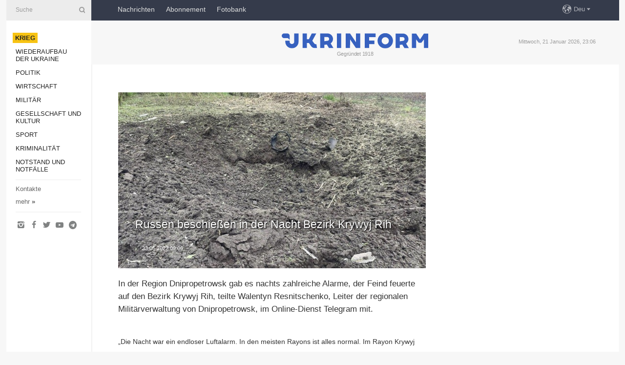

--- FILE ---
content_type: text/html; charset=UTF-8
request_url: https://www.ukrinform.de/rubric-ato/3489841-russen-beschieen-in-der-nacht-bezirk-krywyj-rih.html
body_size: 30577
content:
<!DOCTYPE html>
<html lang="de">
<head>

    
    <title>Russen beschießen in der Nacht Bezirk Krywyj Rih</title>
    <meta name="viewport" content="width=device-width, initial-scale=1"/>
    <meta name="description" content="In der Region Dnipropetrowsk gab es nachts zahlreiche Alarme, der Feind feuerte auf den Bezirk Krywyj Rih, teilte Walentyn Resnitschenko, Leiter der regionalen Milit&auml;rverwaltung von Dnipropetrowsk, im Online-Dienst Telegram mit. — Ukrinform Nachrichten."/>
    <meta name="theme-color" content="#353b4b">
    <meta name="csrf-token" content="GjQbwf8wdjkbmzXMdMr1fVxSK6F7D0XXa2b7gFD9">

        
    <meta property="og:title" content="Russen beschießen in der Nacht Bezirk Krywyj Rih"/>
    <meta property="og:url" content="https://www.ukrinform.de/rubric-ato/3489841-russen-beschieen-in-der-nacht-bezirk-krywyj-rih.html"/>
    <meta property="og:type" content="article"/>
    <meta property="og:description" content="In der Region Dnipropetrowsk gab es nachts zahlreiche Alarme, der Feind feuerte auf den Bezirk Krywyj Rih, teilte Walentyn Resnitschenko, Leiter der regionalen Milit&auml;rverwaltung von Dnipropetrowsk, im Online-Dienst Telegram mit. — Ukrinform Nachrichten."/>
    <meta property="og:image" content="https://static.ukrinform.com/photos/2022_05/thumb_files/630_360_1652850149-953.jpg"/>
    <meta property="og:image:width" content="630"/>
    <meta property="og:image:height" content="360"/>
    <meta property="fb:pages" content="In der Region Dnipropetrowsk gab es nachts zahlreiche Alarme, der Feind feuerte auf den Bezirk Krywyj Rih, teilte Walentyn Resnitschenko, Leiter der regionalen Milit&auml;rverwaltung von Dnipropetrowsk, im Online-Dienst Telegram mit. — Ukrinform Nachrichten."/>
    <meta name="twitter:card" content="summary_large_image"/>
    <meta name="twitter:site" content="@ukrinform"/>
    <meta name="twitter:title" content="Russen beschießen in der Nacht Bezirk Krywyj Rih"/>
    <meta name="twitter:description" content="In der Region Dnipropetrowsk gab es nachts zahlreiche Alarme, der Feind feuerte auf den Bezirk Krywyj Rih, teilte Walentyn Resnitschenko, Leiter der regionalen Milit&auml;rverwaltung von Dnipropetrowsk, im Online-Dienst Telegram mit. — Ukrinform Nachrichten.">
    <meta name="twitter:creator" content="@ukrinform"/>
    <meta name="twitter:image:src" content="https://static.ukrinform.com/photos/2022_05/thumb_files/630_360_1652850149-953.jpg"/>
    <meta name="twitter:domain" content="https://www.ukrinform.de"/>
    <meta name="google-site-verification" content="YXQ0SnxVZIvajNHBTlXFllMVJThhqxdm_vNQ2v5yLFI"/>
    <meta name="yandex-verification" content="88af7349e3a34856"/>

    <link type="text/css" rel="stylesheet" href="https://www.ukrinform.de/css/main.css?nocache"/>

        <link rel="amphtml" href="https://www.ukrinform.de/amp/rubric-ato/3489841-russen-beschieen-in-der-nacht-bezirk-krywyj-rih.html">
        
        <link rel="alternate" type="application/rss+xml" title="Ukrinform News RSS" href="https://www.ukrinform.de/rss/block-lastnews"/>
            <link rel="canonical" href="https://www.ukrinform.de/rubric-ato/3489841-russen-beschieen-in-der-nacht-bezirk-krywyj-rih.html">
        <link rel="shortcut icon" href="https://www.ukrinform.de/img/favicon.ico"/>

    <link rel='dns-prefetch' href='//www.google.com'/>
    <link rel='dns-prefetch' href='//www.google-analytics.com'/>
    <link rel='dns-prefetch' href='//inv-nets.admixer.net'/>
    <link rel='dns-prefetch' href='//cdn.admixer.net'/>
    <link rel='dns-prefetch' href='//pagead2.googlesyndication.com'/>
    <link rel="apple-touch-icon" href="https://www.ukrinform.de/img/touch-icon-iphone.png">
    <link rel="apple-touch-icon" sizes="76x76" href="https://www.ukrinform.de/img/touch-icon-ipad.png">
    <link rel="apple-touch-icon" sizes="120x120" href="https://www.ukrinform.de/img/touch-icon-iphone-retina.png">
    <link rel="apple-touch-icon" sizes="152x152" href="https://www.ukrinform.de/img/touch-icon-ipad-retina.png">

        <link rel="alternate" href="https://www.ukrinform.ua" hreflang="uk" />
        <link rel="alternate" href="https://www.ukrinform.ru" hreflang="ru" />
        <link rel="alternate" href="https://www.ukrinform.net" hreflang="en" />
        <link rel="alternate" href="https://www.ukrinform.es" hreflang="es" />
        <link rel="alternate" href="https://www.ukrinform.de" hreflang="de" />
        <link rel="alternate" href="https://www.ukrinform.org" hreflang="ch" />
        <link rel="alternate" href="https://www.ukrinform.fr" hreflang="fr" />
        <link rel="alternate" href="https://www.ukrinform.jp" hreflang="ja" />
        <link rel="alternate" href="https://www.ukrinform.pl" hreflang="pl" />
    
                                <script type="application/ld+json">
{
    "@context": "http://schema.org",
    "@type": "NewsArticle",
    "mainEntityOfPage": {
        "@type": "WebPage",
        "@id": "https://www.ukrinform.de/rubric-ato/3489841-russen-beschieen-in-der-nacht-bezirk-krywyj-rih.html"
    },
    "headline": "Russen beschießen in der Nacht Bezirk Krywyj Rih",
    "image": [
        "https://static.ukrinform.com/photos/2022_05/thumb_files/630_360_1652850149-953.jpg"
    ],
    "datePublished": "2022-05-23T09:06:00+03:00",
    "dateModified": "2022-05-23T09:06:00+03:00",
    "author": {
        "@type": "Person",
        "name": "Ukrinform"
    },
    "publisher": {
        "@type": "Organization",
        "name": "Укринформ",
        "sameAs": [
             "https://www.facebook.com/nachrichten-der-ukraine-ukrinform-600797906612783/?ref=bookmarks",
            "https://twitter.com/Ukrinform_deu",
            "https://www.instagram.com/ukrinform/",
            "https://www.youtube.com/user/UkrinformTV",
            "https://telegram.me/ukrinform_news",
            "https://www.pinterest.com/ukrinform/"
        ],
        "logo": {
            "@type": "ImageObject",
            "url": "https://www.ukrinform.de/img/logo_deu.svg"
        }
    },
    "description": "In der Region Dnipropetrowsk gab es nachts zahlreiche Alarme, der Feind feuerte auf den Bezirk Krywyj Rih, teilte Walentyn Resnitschenko, Leiter der regionalen Milit&amp;auml;rverwaltung von Dnipropetrowsk, im Online-Dienst Telegram mit. — Ukrinform Nachrichten."
}


</script>


<script type="application/ld+json">
{
    "@context": "http://schema.org",
    "@type": "BreadcrumbList",
    "itemListElement": [
        {
            "@type": "ListItem",
            "position": 1,
            "item": {
                "@id": "https:",
                "name": "Ukrinform Nachrichten"
            }
        },
        {
            "@type": "ListItem",
            "position": 2,
            "item": {
                "@id": "https://www.ukrinform.de/rubric-ato",
                "name": "Krieg"
            }
        },
        {
            "@type": "ListItem",
            "position": 3,
            "item": {
                "@id": "https://www.ukrinform.de/rubric-ato/3489841-russen-beschieen-in-der-nacht-bezirk-krywyj-rih.html",
                "name": "Russen beschießen in der Nacht Bezirk Krywyj Rih"
            }
        }
    ]
}


</script>
            <script type="application/ld+json">
{
    "@context": "https://schema.org",
    "@type": "WebPage",
    "mainEntityOfPage": {
        "@type": "WebPage",
        "@id": "https://www.ukrinform.de/rubric-ato/3489841-russen-beschieen-in-der-nacht-bezirk-krywyj-rih.html"
    },
    "headline": "Russen beschießen in der Nacht Bezirk Krywyj Rih",
    "datePublished": "1653285960",
    "dateModified": "1653285960",
    "description": "In der Region Dnipropetrowsk gab es nachts zahlreiche Alarme, der Feind feuerte auf den Bezirk Krywyj Rih, teilte Walentyn Resnitschenko, Leiter der regionalen Milit&amp;auml;rverwaltung von Dnipropetrowsk, im Online-Dienst Telegram mit. — Ukrinform Nachrichten.",
    "author": {
        "@type": "Person",
        "name": "Ukrinform"
    },
    "publisher": {
        "@type": "Organization",
        "name": "Ukrinform",
        "logo": {
            "@type": "ImageObject",
            "url": "https://www.ukrinform.de/img/logo_deu.svg",
            "width": 95,
            "height": 60
        }
    },
    "image": {
        "@type": "ImageObject",
        "url": "https://static.ukrinform.com/photos/2022_05/thumb_files/630_360_1652850149-953.jpg",
        "height": 630,
        "width": 360
    },
    "breadcrumb": {
        "@type": "BreadcrumbList",
        "itemListElement": [
            {
                "@type": "ListItem",
                "position": 1,
                "item": {
                    "@id": "/",
                    "name": "Ukrinform Nachrichten"
                }
            },
            {
                "@type": "ListItem",
                "position": 2,
                "item": {
                    "@id": "https://www.ukrinform.de/rubric-ato",
                    "name": "Krieg"
                }
            },
            {
                "@type": "ListItem",
                "position": 3,
                "item": {
                    "@id": "https://www.ukrinform.de/rubric-ato/3489841-russen-beschieen-in-der-nacht-bezirk-krywyj-rih.html https://www.ukrinform.de/rubric-ato/3489841-russen-beschieen-in-der-nacht-bezirk-krywyj-rih.html",
                    "name": "Russen beschießen in der Nacht Bezirk Krywyj Rih"
                }
            }
        ]
    }
}




</script>
                
    <!-- Google tag (gtag.js) -->
    <script async src="https://www.googletagmanager.com/gtag/js?id=G-XBJX9WLKR2"></script>
    <script>
        window.dataLayer = window.dataLayer || [];
        function gtag(){dataLayer.push(arguments);}
        gtag('js', new Date());
        gtag('config', 'G-XBJX9WLKR2');
    </script>


    
    <style>
        body {
            font-family: Arial, 'Helvetica Neue', Helvetica, sans-serif;
            color: #222222;
        }
        a { text-decoration: none; color: #000; }
    </style>

            <div data-name="common_int">
<!-- ManyChat -->
<script src="//widget.manychat.com/130251917016795.js" async="async">
</script>
<!-- ManyChat --></div>
    </head>

<body class="innerPage newsPage">

<div id="wrapper">
    <div class="greyLine">
        <div></div>
    </div>
    <div id="leftMenu" class="siteMenu">

    <form action="/redirect" method="post" target="_blank">
        <div>
            <input type="hidden" name="type" value="search">
            <input type="hidden" name="_token" value="GjQbwf8wdjkbmzXMdMr1fVxSK6F7D0XXa2b7gFD9">
            <input type="text" name="params[query]" placeholder="Suche" value="" />
            <a href="#"><i class="demo-icon icon-search"></i></a>
        </div>
    </form>

    <nav class="leftMenuBody">
        <ul class="leftMenu">
                            <li><a href="/rubric-ato"><span>Krieg</span></a></li>
                            <li><a href="/rubric-vidbudova">Wiederaufbau der Ukraine</a></li>
                            <li><a href="/rubric-polytics">Politik</a></li>
                            <li><a href="/rubric-economy">Wirtschaft</a></li>
                            <li><a href="/rubric-defense">Militär</a></li>
                            <li><a href="/rubric-society">Gesellschaft und Kultur</a></li>
                            <li><a href="/rubric-sports">Sport</a></li>
                            <li><a href="/rubric-crime">Kriminalität</a></li>
                            <li><a href="/rubric-emergencies">Notstand und Notfälle </a></li>
                    </ul>

        <!-- Submenu begin -->
        <div class="submenu">
            <ul class="greyMenu">
                                <li><a href="/block-publications">Veröffentlichungen</a></li>
                                <li><a href="/block-interview">Interview</a></li>
                                <li><a href="/block-photo">Fotos</a></li>
                                <li><a href="/block-video">Video</a></li>
                            </ul>
        </div>
        <!-- Submenu end -->

        <ul class="greyMenu">
            <li><a href="/info/contacts.html">Kontakte</a></li>
            <li><a class="moreLink" href="#">mehr</a> &raquo;</li>
        </ul>

        <div class="social-media">
                                            <a href="https://www.instagram.com/ukrinform/" target="_blank" title="Instagram"><i class="fa demo-icon faa-tada animated-hover faa-fast icon-instagram"></i></a>
                                                            <a href="https://www.facebook.com/nachrichten-der-ukraine-ukrinform-600797906612783/?ref=bookmarks" target="_blank" title="Facebook"><i class="fa demo-icon faa-tada animated-hover faa-fast icon-facebook-1"></i></a>
                                                            <a href="https://twitter.com/Ukrinform_deu" target="_blank" title="Twitter"><i class="fa demo-icon faa-tada animated-hover faa-fast icon-twitter"></i></a>
                                                            <a href="https://www.youtube.com/c/UkrinformTV" target="_blank" title="Youtube"><i class="fa demo-icon faa-tada animated-hover faa-fast icon-youtube-play"></i></a>
                                                            <a href="https://telegram.me/ukrinform_news" target="_blank" title="Telegram"><i class="fa demo-icon faa-tada animated-hover faa-fast icon-telegram"></i></a>
                                                                </div>

    </nav>

</div>

    <div id="container">
        <div id="header">
    <div class="topLine">
        <nav class="topLineBody">
            <a class="mobileButton" href="#"><span></span></a>

            <ul class="language">
                <li>
                    <div>
                        <a href="#">Deu</a>
                    </div>
                    <ul>                             
                            <li>
                                <a href="https://www.ukrinform.ua">Укр</a>
                            </li>
                                                                                                                                     
                            <li>
                                <a href="https://www.ukrinform.net">Eng</a>
                            </li>
                                                                                 
                            <li>
                                <a href="https://www.ukrinform.es">Esp</a>
                            </li>
                                                                                 
                            <li>
                                <a href="https://www.ukrinform.de">Deu</a>
                            </li>
                                                                                                                                     
                            <li>
                                <a href="https://www.ukrinform.fr">Fra</a>
                            </li>
                                                                                 
                            <li>
                                <a href="https://www.ukrinform.jp">日本語</a>
                            </li>
                                                                                 
                            <li>
                                <a href="https://www.ukrinform.pl">Pol</a>
                            </li>
                                                                        </ul>
                </li>
            </ul>

            <ul class="mainMenu">
                                    <li >
                                                <a href="/block-lastnews"  data-id="">Nachrichten</a>
                    </li>
                                    <li >
                                                <a href="https://newshub.ukrinform.com"  target="_blank"
                            data-id="abonnement">Abonnement</a>
                    </li>
                                    <li >
                                                <a href="https://photonew.ukrinform.com"  target="_blank"
                            data-id="fotobank">Fotobank</a>
                    </li>
                            </ul>
        </nav>

        <nav id="mobileMenu" class="siteMenu">

            <form action="//www.ukrinform.de/redirect" method="post">
                <!-- js loads content here -->
            </form>

            <div class="leftMenuBody">

                <ul class="leftMenu">
                    <!-- js loads content here -->
                </ul>

                <ul class="greyMenu">
                    <!-- js loads content here -->
                </ul>

                <div class="social">
                    <!-- js loads content here -->
                </div>
            </div>
        </nav>
    </div>

    <div class="logo">

        <a href="/" rel="nofollow">
            <img style="width:300px;" src="/img/logo_eng.svg" alt=""/>
        </a>

        <span class="slogan">Gegründet 1918</span>
        <p>Mittwoch, 21 Januar 2026, 23:06</p>

        <div class="mainTopMobileBanner mobileBanner" style="display:none;">
            <div data-name="main_top_mobile">
<div class="nts-ad nts-ad-h100">
    <div class="UID_ATC"></div>
</div></div>
        </div>
    </div>
</div>

        <div id="content">

            <div class="banner970">
                <div data-name="int_0_970">
<div class="nts-ad nts-ad-h100">
    <div class="UID_ATA"></div>
</div></div>
            </div>

            <div class="newsHolderContainer" data-id="0">

                <div class="innerBlock">

                    <aside class="right">
                        <div class="socialBlockSlide" id="socialBlockSlideId_0">
                            <div data-name="int_scroll">
<!-- баннер int_scroll_deu -->
</div>
                        </div>
                    </aside>

                    <article class="news">
                        <figure>
        <img class="newsImage" src="https://static.ukrinform.com/photos/2022_05/thumb_files/630_360_1652850149-953.jpg" title="Russen beschießen in der Nacht Bezirk Krywyj Rih"
             alt="Russen beschießen in der Nacht Bezirk Krywyj Rih"/>
    </figure>
    <span class="newsGradient"></span>

    <div class="newsPicture">

<header>
    <h1  class="newsTitle">Russen beschießen in der Nacht Bezirk Krywyj Rih</h1>

    <div class="newsMetaBlock">
                
        <div class="newsDate">
            <time datetime="2022-05-23T09:06:00+03:00">23.05.2022 09:06</time>
        </div>

        <div class="newsViews">
                    </div>
        <div class="newsPublisher"><span>Ukrinform Nachrichten</span></div>
    </div>

</header>

</div>
<div class="newsText">
    <div class="newsHeading">In der Region Dnipropetrowsk gab es nachts zahlreiche Alarme, der Feind feuerte auf den Bezirk Krywyj Rih, teilte Walentyn Resnitschenko, Leiter der regionalen Milit&auml;rverwaltung von Dnipropetrowsk, im Online-Dienst Telegram mit.</div>

    <div>
         
        <p></p>

<p>&bdquo;Die Nacht war ein endloser Luftalarm. In den meisten Rayons ist alles normal. Im Rayon Krywyj Rih hat man wieder geschossen. Der Feind hat zweimal die Mehrfachraketenwerfer &bdquo;Uragan&ldquo; gegen die Gemeinde Apostoliw eingesetzt&ldquo;, schrieb er.</p>

<p>Nach vorl&auml;ufigen Angaben schlugen Granaten zwischen D&ouml;rfern ein. Menschen wurden nicht verletzt.</p>

<p>yv</p>

        
        <div class="afterNewItemMobileBanner mobileBanner" style="display:none;">
            <div data-name="after_news_item_mobile">
</div>
        </div>
            </div>
</div>


<aside class="share">
    <ul>
        <li><a target="_blank" href="https://www.facebook.com/sharer/sharer.php?u=https://www.ukrinform.de//rubric-ato/3489841-russen-beschieen-in-der-nacht-bezirk-krywyj-rih.html&amp;src=sdkpreparse"><i class="fa demo-icon icon-facebook-1 faa-tada animated-hover faa-fast"></i><span class="fb-count"></span></a></li>
        <li><a href="http://twitter.com/share?url=https://www.ukrinform.de/rubric-ato/3489841-russen-beschieen-in-der-nacht-bezirk-krywyj-rih.html&text=Russen beschießen in der Nacht Bezirk Krywyj Rih" target="_blank"><i class="fa demo-icon icon-twitter faa-tada animated-hover faa-fast"></i></a></li>
        <li><a href="https://telegram.me/share/url?url=https://www.ukrinform.de//rubric-ato/3489841-russen-beschieen-in-der-nacht-bezirk-krywyj-rih.html&text=Russen beschießen in der Nacht Bezirk Krywyj Rih" target="_blank"><i class="fa demo-icon icon-telegram faa-tada animated-hover faa-fast"></i></a></li>
    </ul>
</aside>
<img src="/counter/news/3489841?rnd=606020980" class="pixel"/>

                        <div data-name="int_hidden">
<br>
   Let’s get started read our news at facebook messenger  > > >   
<a href="https://www.facebook.com/ukrinform.german" target="_blank" style="background-color: #f7c313;padding: 6px; color: black; font-weight:600; text-transform: uppercase;">Click here for subscribe</a>
<br></div>
                    </article>

                </div>

                <side class="publishing"
                      id="socialBlockSlideStop_extra"
                      data-nextlink="/rubric-ato/3489841-russen-beschieen-in-der-nacht-bezirk-krywyj-rih.html"
                      data-nextheader="Russen beschießen in der Nacht Bezirk Krywyj Rih">
                    <div>
    <h2>Aktuell</h2>
    <div class="photoreports">
                    <div>
                <a href="/rubric-ato/4082893-region-donezk-in-kontrollierten-gebieten-fast-alle-infrastrukturen-zerstort.html">
                        <span class="photoreportsImage">
                            <img src="https://static.ukrinform.com/photos/2026_01/thumb_files/300_200_1769022465-515.jpg"
                                 alt="Region Donezk: In kontrollierten Gebieten fast alle Infrastrukturen zerstört" title="Region Donezk: In kontrollierten Gebieten fast alle Infrastrukturen zerstört"></span>
                    <span>Region Donezk: In kontrollierten Gebieten fast alle Infrastrukturen zerstört</span>
                </a>
            </div>
                    <div>
                <a href="/rubric-ato/4082873-in-kostjantyniwka-bleiben-noch-2000-zivilisten.html">
                        <span class="photoreportsImage">
                            <img src="https://static.ukrinform.com/photos/2026_01/thumb_files/300_200_1769019813-824.jpg"
                                 alt="In Kostjantyniwka bleiben noch 2000 Zivilisten" title="In Kostjantyniwka bleiben noch 2000 Zivilisten"></span>
                    <span>In Kostjantyniwka bleiben noch 2000 Zivilisten</span>
                </a>
            </div>
                    <div>
                <a href="/rubric-ato/4082868-region-cherson-unter-massivem-angriff-es-gibt-einen-toten-und-eine-verletzte.html">
                        <span class="photoreportsImage">
                            <img src="https://static.ukrinform.com/photos/2026_01/thumb_files/300_200_1769012531-758.jpg"
                                 alt="Region Cherson unter massivem Angriff, es gibt einen Toten und eine Verletzte" title="Region Cherson unter massivem Angriff, es gibt einen Toten und eine Verletzte"></span>
                    <span>Region Cherson unter massivem Angriff, es gibt einen Toten und eine Verletzte</span>
                </a>
            </div>
                    <div>
                <a href="/rubric-ato/4082842-generalstab-meldet-74-gefechte-seit-tagesbeginn-an-der-front-uber-ein-drittel-davon-richtung-pokrowsk.html">
                        <span class="photoreportsImage">
                            <img src="https://static.ukrinform.com/photos/2026_01/thumb_files/300_200_1768986549-999.jpg"
                                 alt="Generalstab meldet 74 Gefechte seit Tagesbeginn an der Front, über ein Drittel davon Richtung Pokrowsk" title="Generalstab meldet 74 Gefechte seit Tagesbeginn an der Front, über ein Drittel davon Richtung Pokrowsk"></span>
                    <span>Generalstab meldet 74 Gefechte seit Tagesbeginn an der Front, über ein Drittel davon Richtung Pokrowsk</span>
                </a>
            </div>
            </div>
</div>
                </side>

                <div id="socialBlockSlideStop_0"></div>
            </div>

            <div class="more">
                <a href="/block-lastnews">Mehr Nachrichten</a>
                <div></div>
            </div>

            <aside class="actual" id="actualBlock">
        <div>
            <h2>Aktuell</h2>
            <div class="analiticBody">
                            </div>
        </div>
    </aside>
        </div>

        <footer id="footer">

    <div class="footerMenu">
        <div>
            <p>Rubriken</p>
            <ul>
                <!-- js loads content here -->
            </ul>
        </div>

        <div>
            <p>Agentur</p>
            <ul>
                                    <li><a href="/info/about_agency.html"> Über uns </a></li>
                                    <li><a href="/info/contacts.html"> Kontakte </a></li>
                                    <li><a href="/info/dienstleistungen.html"> services </a></li>
                                    <li><a href="/info/policy.html"> Politik zur Vertraulichkeit und zum Schutz personenbezogener Daten </a></li>
                            </ul>
        </div>
    </div>

    <ul class="footerCarte">
    </ul>

    <p>Bei dem Zitieren und der Verwendung aller Inhalte im Internet sind für die Suchsysteme offene Links nicht tiefer als der erste Absatz auf „ukrinform.de“ obligatorisch, außerdem ist das Zitieren von übersetzten Texten aus ausländischen Medien nur mit dem Link auf die Webseite „ukrinform.de“ und auf die Webseite des ausländisches Mediums zulässig. Texte mit dem Vermerk „Werbung“ oder mit einem Disclaimer: „Das Material wird gemäß Teil 3 Artikel 9 des Gesetzes der Ukraine „Über Werbung“ Nr. 270/96-WR vom 3. Juli 1996 und dem Gesetz der Ukraine „Über Medien“ Nr. 2849-IX vom 31. März 2023 und auf der Grundlage des Vertrags/der Rechnung veröffentlicht.</p>
    <p>© 2015-2026 Ukrinform. Alle Rechte sind geschützt.</p>
    <p>Design der Webseite — <a target="_blank" href="https://laconica.com/">Studio «Laconica»</a></p>

    <div class="footersocial">
        <div class="social-media-footer">
                            <a href="https://www.instagram.com/ukrinform/" target="_blank" title="Instagram"><i class="fa demo-icon faa-tada animated-hover faa-fast icon-instagram"></i></a>
                            <a href="https://www.facebook.com/nachrichten-der-ukraine-ukrinform-600797906612783/?ref=bookmarks" target="_blank" title="Facebook"><i class="fa demo-icon faa-tada animated-hover faa-fast icon-facebook-1"></i></a>
                            <a href="https://twitter.com/Ukrinform_deu" target="_blank" title="Twitter"><i class="fa demo-icon faa-tada animated-hover faa-fast icon-twitter"></i></a>
                            <a href="https://www.youtube.com/c/UkrinformTV" target="_blank" title="Youtube"><i class="fa demo-icon faa-tada animated-hover faa-fast icon-youtube-play"></i></a>
                            <a href="https://telegram.me/ukrinform_news" target="_blank" title="Telegram"><i class="fa demo-icon faa-tada animated-hover faa-fast icon-telegram"></i></a>
                            <a href="https://www.pinterest.com/ukrinform/" target="_blank" title="Pinterest"><i class="fa demo-icon faa-tada animated-hover faa-fast icon-pinterest"></i></a>
                    </div>
    </div>



</footer>

<div class="sliderButton"></div>
<div class="sliderBack"></div>

<a class="extendedLink" href="#extended"></a>

<div id="extended">
    <form name="extended_search" action="//www.ukrinform.de/redirect" method="post">
        <div class="searchDiv">
            <input type="hidden" name="type" value="search"/>
            <input type="hidden" name="_token" value="GjQbwf8wdjkbmzXMdMr1fVxSK6F7D0XXa2b7gFD9">
            <input type="hidden" name="params[date_beg]" value="" id="search_date_beg"/>
            <input type="hidden" name="params[date_end]" value="" id="search_date_end"/>
            <input type="submit" value=""/>
            <input type="text" name="params[query]" placeholder="Suche" id="extendedSearchField"/>
        </div>

        <a class="extendedAncor" href="#"><span class="extendedOpen">erweiterte Suche</span><span
                    class="extendedClose">Weitere Suchkriterien ausblenden</span></a>

        <div class="calendarBlock">

            <div class="rubrics">
                <select name="params[rubric_id]">
                    <option value="0">Alle Rubriken</option>

                                            <option value="24">Krieg</option>
                                            <option value="32">Wiederaufbau der Ukraine</option>
                                            <option value="13">Politik</option>
                                            <option value="7">Wirtschaft</option>
                                            <option value="4">Militär</option>
                                            <option value="18">Gesellschaft und Kultur</option>
                                            <option value="19">Sport</option>
                                            <option value="1">Kriminalität</option>
                                            <option value="8">Notstand und Notfälle </option>
                                    </select>
            </div>

            <div class="select_date_wrap">

                <div class="select_title">Period:</div>

                <div class="date start_date">
                    <div></div>
                    <input type="text" id="search_dp_from" name="from" value="">
                </div>

                <div class="dash"> -</div>

                <div class="date end_date">
                    <div></div>
                    <input type="text" id="search_dp_to" name="to" value="21.01.2026">
                </div>
            </div>

        </div>
    </form>
</div>

    </div>
</div>





<script src="/js/item.js?nocache"></script>



<div id="hiddenScrollbanner" style="visibility: hidden;">
    </div>

</body>
</html>

